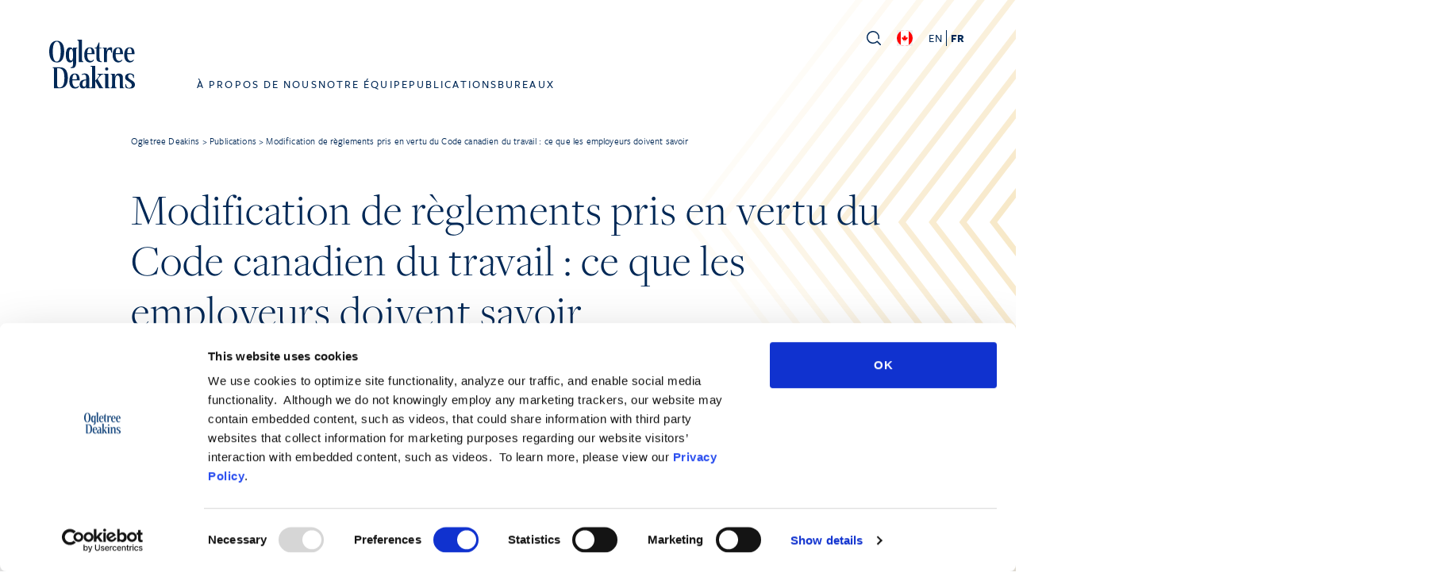

--- FILE ---
content_type: text/html; charset=UTF-8
request_url: https://ogletree.ca/insights-resources/blog-posts/new-canada-labour-code-regulatory-amendments-what-employers-need-to-know/?lang=fr&language_pref=fr
body_size: 20506
content:
<!DOCTYPE html>
<html lang="fr-FR">
<head>
	<meta charset="UTF-8" />
	<script type="text/javascript" data-cookieconsent="ignore">
	window.dataLayer = window.dataLayer || [];

	function gtag() {
		dataLayer.push(arguments);
	}

	gtag("consent", "default", {
		ad_personalization: "denied",
		ad_storage: "denied",
		ad_user_data: "denied",
		analytics_storage: "denied",
		functionality_storage: "denied",
		personalization_storage: "denied",
		security_storage: "granted",
		wait_for_update: 500,
	});
	gtag("set", "ads_data_redaction", true);
	</script>
<script type="text/javascript"
		id="Cookiebot"
		src="https://consent.cookiebot.com/uc.js"
		data-implementation="wp"
		data-cbid="d8351946-b999-4ae5-93e2-f31ac2593d8b"
						data-culture="EN"
				data-blockingmode="auto"
	></script>
<meta name="viewport" content="width=device-width, initial-scale=1" />
<meta name='robots' content='index, follow, max-image-preview:large, max-snippet:-1, max-video-preview:-1' />
<link rel="alternate" hreflang="en" href="https://ogletree.ca/insights-resources/blog-posts/new-canada-labour-code-regulatory-amendments-what-employers-need-to-know/" />
<link rel="alternate" hreflang="fr" href="https://ogletree.ca/insights-resources/blog-posts/new-canada-labour-code-regulatory-amendments-what-employers-need-to-know/?lang=fr" />
<link rel="alternate" hreflang="x-default" href="https://ogletree.ca/insights-resources/blog-posts/new-canada-labour-code-regulatory-amendments-what-employers-need-to-know/" />

	<!-- This site is optimized with the Yoast SEO plugin v26.6 - https://yoast.com/wordpress/plugins/seo/ -->
	<link rel="canonical" href="https://ogletreeca.stage.sevaa.site/insights/new-canada-labour-code-regulatory-amendments-what-employers-need-to-know/?lang=fr" />
	<meta property="og:locale" content="fr_FR" />
	<meta property="og:type" content="article" />
	<meta property="og:title" content="Modification de règlements pris en vertu du Code canadien du travail : ce que les employeurs doivent savoir - Ogletree Deakins" />
	<meta property="og:description" content="La Loi no 2 d’exécution du budget de 2018 comportait de nombreux changements au Code canadien du travail (le « Code »). À compter du 9 juillet, les employeurs sous réglementation fédérale devront rembourser aux employés les dépenses raisonnables liées au travail (voir « Indemnité de dépenses raisonnables liées au travail »), et fournir dans un délai précis aux employés une déclaration d’emploi écrite indiquant les renseignements relatifs à leur emploi." />
	<meta property="og:url" content="https://ogletreeca.stage.sevaa.site/insights/new-canada-labour-code-regulatory-amendments-what-employers-need-to-know/?lang=fr" />
	<meta property="og:site_name" content="Ogletree Deakins" />
	<meta property="article:modified_time" content="2023-06-30T12:54:29+00:00" />
	<meta property="og:image" content="https://ogletreeca.stage.sevaa.site/app/uploads/insights-featured-images/ERISALitigation_GettyImages-956243400.jpg" />
	<meta property="og:image:width" content="3917" />
	<meta property="og:image:height" content="2611" />
	<meta property="og:image:type" content="image/jpeg" />
	<meta name="twitter:card" content="summary_large_image" />
	<meta name="twitter:label1" content="Est. reading time" />
	<meta name="twitter:data1" content="4 minutes" />
	<script type="application/ld+json" class="yoast-schema-graph">{"@context":"https://schema.org","@graph":[{"@type":"WebPage","@id":"https://ogletreeca.stage.sevaa.site/insights/new-canada-labour-code-regulatory-amendments-what-employers-need-to-know/?lang=fr","url":"https://ogletreeca.stage.sevaa.site/insights/new-canada-labour-code-regulatory-amendments-what-employers-need-to-know/?lang=fr","name":"Modification de règlements pris en vertu du Code canadien du travail : ce que les employeurs doivent savoir - Ogletree Deakins","isPartOf":{"@id":"https://ogletreeca.stage.sevaa.site/#website"},"primaryImageOfPage":{"@id":"https://ogletreeca.stage.sevaa.site/insights/new-canada-labour-code-regulatory-amendments-what-employers-need-to-know/?lang=fr#primaryimage"},"image":{"@id":"https://ogletreeca.stage.sevaa.site/insights/new-canada-labour-code-regulatory-amendments-what-employers-need-to-know/?lang=fr#primaryimage"},"thumbnailUrl":"https://ogletree.ca/app/uploads/insights-featured-images/ERISALitigation_GettyImages-956243400.jpg","datePublished":"2023-06-30T12:51:03+00:00","dateModified":"2023-06-30T12:54:29+00:00","breadcrumb":{"@id":"https://ogletreeca.stage.sevaa.site/insights/new-canada-labour-code-regulatory-amendments-what-employers-need-to-know/?lang=fr#breadcrumb"},"inLanguage":"fr-FR","potentialAction":[{"@type":"ReadAction","target":["https://ogletreeca.stage.sevaa.site/insights/new-canada-labour-code-regulatory-amendments-what-employers-need-to-know/?lang=fr"]}]},{"@type":"ImageObject","inLanguage":"fr-FR","@id":"https://ogletreeca.stage.sevaa.site/insights/new-canada-labour-code-regulatory-amendments-what-employers-need-to-know/?lang=fr#primaryimage","url":"https://ogletree.ca/app/uploads/insights-featured-images/ERISALitigation_GettyImages-956243400.jpg","contentUrl":"https://ogletree.ca/app/uploads/insights-featured-images/ERISALitigation_GettyImages-956243400.jpg","width":3917,"height":2611},{"@type":"BreadcrumbList","@id":"https://ogletreeca.stage.sevaa.site/insights/new-canada-labour-code-regulatory-amendments-what-employers-need-to-know/?lang=fr#breadcrumb","itemListElement":[{"@type":"ListItem","position":1,"name":"Home","item":"https://ogletree.ca/?lang=fr"},{"@type":"ListItem","position":2,"name":"Insights","item":"https://ogletreeca.stage.sevaa.site/insights/"},{"@type":"ListItem","position":3,"name":"Modification de règlements pris en vertu du Code canadien du travail : ce que les employeurs doivent savoir"}]},{"@type":"WebSite","@id":"https://ogletreeca.stage.sevaa.site/#website","url":"https://ogletreeca.stage.sevaa.site/","name":"Ogletree Deakins","description":"","potentialAction":[{"@type":"SearchAction","target":{"@type":"EntryPoint","urlTemplate":"https://ogletreeca.stage.sevaa.site/?s={search_term_string}"},"query-input":{"@type":"PropertyValueSpecification","valueRequired":true,"valueName":"search_term_string"}}],"inLanguage":"fr-FR"}]}</script>
	<!-- / Yoast SEO plugin. -->


<title>Modification de règlements pris en vertu du Code canadien du travail : ce que les employeurs doivent savoir - Ogletree Deakins</title>
<link rel='dns-prefetch' href='//static.addtoany.com' />
<link rel='dns-prefetch' href='//ajax.googleapis.com' />
<link rel='dns-prefetch' href='//rsms.me' />
<link rel='dns-prefetch' href='//www.googletagmanager.com' />
<link rel="alternate" type="application/rss+xml" title="Ogletree Deakins &raquo; Feed" href="https://ogletree.ca/feed/?lang=fr" />
<link rel="alternate" title="oEmbed (JSON)" type="application/json+oembed" href="https://ogletree.ca/wp-json/oembed/1.0/embed?url=https%3A%2F%2Fogletree.ca%2Finsights-resources%2Fblog-posts%2Fnew-canada-labour-code-regulatory-amendments-what-employers-need-to-know%2F%3Flang%3Dfr" />
<link rel="alternate" title="oEmbed (XML)" type="text/xml+oembed" href="https://ogletree.ca/wp-json/oembed/1.0/embed?url=https%3A%2F%2Fogletree.ca%2Finsights-resources%2Fblog-posts%2Fnew-canada-labour-code-regulatory-amendments-what-employers-need-to-know%2F%3Flang%3Dfr&#038;format=xml" />
<style id='wp-img-auto-sizes-contain-inline-css'>
img:is([sizes=auto i],[sizes^="auto," i]){contain-intrinsic-size:3000px 1500px}
/*# sourceURL=wp-img-auto-sizes-contain-inline-css */
</style>
<style id='wp-block-post-content-inline-css'>
.wp-block-post-content{display:flow-root}
/*# sourceURL=https://ogletree.ca/wp/wp-includes/blocks/post-content/style.min.css */
</style>
<style id='wp-emoji-styles-inline-css'>

	img.wp-smiley, img.emoji {
		display: inline !important;
		border: none !important;
		box-shadow: none !important;
		height: 1em !important;
		width: 1em !important;
		margin: 0 0.07em !important;
		vertical-align: -0.1em !important;
		background: none !important;
		padding: 0 !important;
	}
/*# sourceURL=wp-emoji-styles-inline-css */
</style>
<style id='wp-block-library-inline-css'>
:root{--wp-block-synced-color:#7a00df;--wp-block-synced-color--rgb:122,0,223;--wp-bound-block-color:var(--wp-block-synced-color);--wp-editor-canvas-background:#ddd;--wp-admin-theme-color:#007cba;--wp-admin-theme-color--rgb:0,124,186;--wp-admin-theme-color-darker-10:#006ba1;--wp-admin-theme-color-darker-10--rgb:0,107,160.5;--wp-admin-theme-color-darker-20:#005a87;--wp-admin-theme-color-darker-20--rgb:0,90,135;--wp-admin-border-width-focus:2px}@media (min-resolution:192dpi){:root{--wp-admin-border-width-focus:1.5px}}.wp-element-button{cursor:pointer}:root .has-very-light-gray-background-color{background-color:#eee}:root .has-very-dark-gray-background-color{background-color:#313131}:root .has-very-light-gray-color{color:#eee}:root .has-very-dark-gray-color{color:#313131}:root .has-vivid-green-cyan-to-vivid-cyan-blue-gradient-background{background:linear-gradient(135deg,#00d084,#0693e3)}:root .has-purple-crush-gradient-background{background:linear-gradient(135deg,#34e2e4,#4721fb 50%,#ab1dfe)}:root .has-hazy-dawn-gradient-background{background:linear-gradient(135deg,#faaca8,#dad0ec)}:root .has-subdued-olive-gradient-background{background:linear-gradient(135deg,#fafae1,#67a671)}:root .has-atomic-cream-gradient-background{background:linear-gradient(135deg,#fdd79a,#004a59)}:root .has-nightshade-gradient-background{background:linear-gradient(135deg,#330968,#31cdcf)}:root .has-midnight-gradient-background{background:linear-gradient(135deg,#020381,#2874fc)}:root{--wp--preset--font-size--normal:16px;--wp--preset--font-size--huge:42px}.has-regular-font-size{font-size:1em}.has-larger-font-size{font-size:2.625em}.has-normal-font-size{font-size:var(--wp--preset--font-size--normal)}.has-huge-font-size{font-size:var(--wp--preset--font-size--huge)}.has-text-align-center{text-align:center}.has-text-align-left{text-align:left}.has-text-align-right{text-align:right}.has-fit-text{white-space:nowrap!important}#end-resizable-editor-section{display:none}.aligncenter{clear:both}.items-justified-left{justify-content:flex-start}.items-justified-center{justify-content:center}.items-justified-right{justify-content:flex-end}.items-justified-space-between{justify-content:space-between}.screen-reader-text{border:0;clip-path:inset(50%);height:1px;margin:-1px;overflow:hidden;padding:0;position:absolute;width:1px;word-wrap:normal!important}.screen-reader-text:focus{background-color:#ddd;clip-path:none;color:#444;display:block;font-size:1em;height:auto;left:5px;line-height:normal;padding:15px 23px 14px;text-decoration:none;top:5px;width:auto;z-index:100000}html :where(.has-border-color){border-style:solid}html :where([style*=border-top-color]){border-top-style:solid}html :where([style*=border-right-color]){border-right-style:solid}html :where([style*=border-bottom-color]){border-bottom-style:solid}html :where([style*=border-left-color]){border-left-style:solid}html :where([style*=border-width]){border-style:solid}html :where([style*=border-top-width]){border-top-style:solid}html :where([style*=border-right-width]){border-right-style:solid}html :where([style*=border-bottom-width]){border-bottom-style:solid}html :where([style*=border-left-width]){border-left-style:solid}html :where(img[class*=wp-image-]){height:auto;max-width:100%}:where(figure){margin:0 0 1em}html :where(.is-position-sticky){--wp-admin--admin-bar--position-offset:var(--wp-admin--admin-bar--height,0px)}@media screen and (max-width:600px){html :where(.is-position-sticky){--wp-admin--admin-bar--position-offset:0px}}
/*# sourceURL=/wp-includes/css/dist/block-library/common.min.css */
</style>
<link rel='stylesheet' id='wp-components-css' href='https://ogletree.ca/wp/wp-includes/css/dist/components/style.min.css?ver=6.9' media='all' />
<link rel='stylesheet' id='wp-preferences-css' href='https://ogletree.ca/wp/wp-includes/css/dist/preferences/style.min.css?ver=6.9' media='all' />
<link rel='stylesheet' id='wp-block-editor-css' href='https://ogletree.ca/wp/wp-includes/css/dist/block-editor/style.min.css?ver=6.9' media='all' />
<link rel='stylesheet' id='popup-maker-block-library-style-css' href='https://ogletree.ca/app/plugins/popup-maker/dist/packages/block-library-style.css?ver=dbea705cfafe089d65f1' media='all' />
<style id='global-styles-inline-css'>
:root{--wp--preset--aspect-ratio--square: 1;--wp--preset--aspect-ratio--4-3: 4/3;--wp--preset--aspect-ratio--3-4: 3/4;--wp--preset--aspect-ratio--3-2: 3/2;--wp--preset--aspect-ratio--2-3: 2/3;--wp--preset--aspect-ratio--16-9: 16/9;--wp--preset--aspect-ratio--9-16: 9/16;--wp--preset--color--black: #000000;--wp--preset--color--cyan-bluish-gray: #abb8c3;--wp--preset--color--white: #ffffff;--wp--preset--color--pale-pink: #f78da7;--wp--preset--color--vivid-red: #cf2e2e;--wp--preset--color--luminous-vivid-orange: #ff6900;--wp--preset--color--luminous-vivid-amber: #fcb900;--wp--preset--color--light-green-cyan: #7bdcb5;--wp--preset--color--vivid-green-cyan: #00d084;--wp--preset--color--pale-cyan-blue: #8ed1fc;--wp--preset--color--vivid-cyan-blue: #0693e3;--wp--preset--color--vivid-purple: #9b51e0;--wp--preset--gradient--vivid-cyan-blue-to-vivid-purple: linear-gradient(135deg,rgb(6,147,227) 0%,rgb(155,81,224) 100%);--wp--preset--gradient--light-green-cyan-to-vivid-green-cyan: linear-gradient(135deg,rgb(122,220,180) 0%,rgb(0,208,130) 100%);--wp--preset--gradient--luminous-vivid-amber-to-luminous-vivid-orange: linear-gradient(135deg,rgb(252,185,0) 0%,rgb(255,105,0) 100%);--wp--preset--gradient--luminous-vivid-orange-to-vivid-red: linear-gradient(135deg,rgb(255,105,0) 0%,rgb(207,46,46) 100%);--wp--preset--gradient--very-light-gray-to-cyan-bluish-gray: linear-gradient(135deg,rgb(238,238,238) 0%,rgb(169,184,195) 100%);--wp--preset--gradient--cool-to-warm-spectrum: linear-gradient(135deg,rgb(74,234,220) 0%,rgb(151,120,209) 20%,rgb(207,42,186) 40%,rgb(238,44,130) 60%,rgb(251,105,98) 80%,rgb(254,248,76) 100%);--wp--preset--gradient--blush-light-purple: linear-gradient(135deg,rgb(255,206,236) 0%,rgb(152,150,240) 100%);--wp--preset--gradient--blush-bordeaux: linear-gradient(135deg,rgb(254,205,165) 0%,rgb(254,45,45) 50%,rgb(107,0,62) 100%);--wp--preset--gradient--luminous-dusk: linear-gradient(135deg,rgb(255,203,112) 0%,rgb(199,81,192) 50%,rgb(65,88,208) 100%);--wp--preset--gradient--pale-ocean: linear-gradient(135deg,rgb(255,245,203) 0%,rgb(182,227,212) 50%,rgb(51,167,181) 100%);--wp--preset--gradient--electric-grass: linear-gradient(135deg,rgb(202,248,128) 0%,rgb(113,206,126) 100%);--wp--preset--gradient--midnight: linear-gradient(135deg,rgb(2,3,129) 0%,rgb(40,116,252) 100%);--wp--preset--font-size--small: 13px;--wp--preset--font-size--medium: 20px;--wp--preset--font-size--large: 36px;--wp--preset--font-size--x-large: 42px;--wp--preset--spacing--20: 0.44rem;--wp--preset--spacing--30: 0.67rem;--wp--preset--spacing--40: 1rem;--wp--preset--spacing--50: 1.5rem;--wp--preset--spacing--60: 2.25rem;--wp--preset--spacing--70: 3.38rem;--wp--preset--spacing--80: 5.06rem;--wp--preset--shadow--natural: 6px 6px 9px rgba(0, 0, 0, 0.2);--wp--preset--shadow--deep: 12px 12px 50px rgba(0, 0, 0, 0.4);--wp--preset--shadow--sharp: 6px 6px 0px rgba(0, 0, 0, 0.2);--wp--preset--shadow--outlined: 6px 6px 0px -3px rgb(255, 255, 255), 6px 6px rgb(0, 0, 0);--wp--preset--shadow--crisp: 6px 6px 0px rgb(0, 0, 0);}:where(body) { margin: 0; }.wp-site-blocks > .alignleft { float: left; margin-right: 2em; }.wp-site-blocks > .alignright { float: right; margin-left: 2em; }.wp-site-blocks > .aligncenter { justify-content: center; margin-left: auto; margin-right: auto; }:where(.is-layout-flex){gap: 0.5em;}:where(.is-layout-grid){gap: 0.5em;}.is-layout-flow > .alignleft{float: left;margin-inline-start: 0;margin-inline-end: 2em;}.is-layout-flow > .alignright{float: right;margin-inline-start: 2em;margin-inline-end: 0;}.is-layout-flow > .aligncenter{margin-left: auto !important;margin-right: auto !important;}.is-layout-constrained > .alignleft{float: left;margin-inline-start: 0;margin-inline-end: 2em;}.is-layout-constrained > .alignright{float: right;margin-inline-start: 2em;margin-inline-end: 0;}.is-layout-constrained > .aligncenter{margin-left: auto !important;margin-right: auto !important;}.is-layout-constrained > :where(:not(.alignleft):not(.alignright):not(.alignfull)){margin-left: auto !important;margin-right: auto !important;}body .is-layout-flex{display: flex;}.is-layout-flex{flex-wrap: wrap;align-items: center;}.is-layout-flex > :is(*, div){margin: 0;}body .is-layout-grid{display: grid;}.is-layout-grid > :is(*, div){margin: 0;}body{padding-top: 0px;padding-right: 0px;padding-bottom: 0px;padding-left: 0px;}a:where(:not(.wp-element-button)){text-decoration: underline;}:root :where(.wp-element-button, .wp-block-button__link){background-color: #32373c;border-width: 0;color: #fff;font-family: inherit;font-size: inherit;font-style: inherit;font-weight: inherit;letter-spacing: inherit;line-height: inherit;padding-top: calc(0.667em + 2px);padding-right: calc(1.333em + 2px);padding-bottom: calc(0.667em + 2px);padding-left: calc(1.333em + 2px);text-decoration: none;text-transform: inherit;}.has-black-color{color: var(--wp--preset--color--black) !important;}.has-cyan-bluish-gray-color{color: var(--wp--preset--color--cyan-bluish-gray) !important;}.has-white-color{color: var(--wp--preset--color--white) !important;}.has-pale-pink-color{color: var(--wp--preset--color--pale-pink) !important;}.has-vivid-red-color{color: var(--wp--preset--color--vivid-red) !important;}.has-luminous-vivid-orange-color{color: var(--wp--preset--color--luminous-vivid-orange) !important;}.has-luminous-vivid-amber-color{color: var(--wp--preset--color--luminous-vivid-amber) !important;}.has-light-green-cyan-color{color: var(--wp--preset--color--light-green-cyan) !important;}.has-vivid-green-cyan-color{color: var(--wp--preset--color--vivid-green-cyan) !important;}.has-pale-cyan-blue-color{color: var(--wp--preset--color--pale-cyan-blue) !important;}.has-vivid-cyan-blue-color{color: var(--wp--preset--color--vivid-cyan-blue) !important;}.has-vivid-purple-color{color: var(--wp--preset--color--vivid-purple) !important;}.has-black-background-color{background-color: var(--wp--preset--color--black) !important;}.has-cyan-bluish-gray-background-color{background-color: var(--wp--preset--color--cyan-bluish-gray) !important;}.has-white-background-color{background-color: var(--wp--preset--color--white) !important;}.has-pale-pink-background-color{background-color: var(--wp--preset--color--pale-pink) !important;}.has-vivid-red-background-color{background-color: var(--wp--preset--color--vivid-red) !important;}.has-luminous-vivid-orange-background-color{background-color: var(--wp--preset--color--luminous-vivid-orange) !important;}.has-luminous-vivid-amber-background-color{background-color: var(--wp--preset--color--luminous-vivid-amber) !important;}.has-light-green-cyan-background-color{background-color: var(--wp--preset--color--light-green-cyan) !important;}.has-vivid-green-cyan-background-color{background-color: var(--wp--preset--color--vivid-green-cyan) !important;}.has-pale-cyan-blue-background-color{background-color: var(--wp--preset--color--pale-cyan-blue) !important;}.has-vivid-cyan-blue-background-color{background-color: var(--wp--preset--color--vivid-cyan-blue) !important;}.has-vivid-purple-background-color{background-color: var(--wp--preset--color--vivid-purple) !important;}.has-black-border-color{border-color: var(--wp--preset--color--black) !important;}.has-cyan-bluish-gray-border-color{border-color: var(--wp--preset--color--cyan-bluish-gray) !important;}.has-white-border-color{border-color: var(--wp--preset--color--white) !important;}.has-pale-pink-border-color{border-color: var(--wp--preset--color--pale-pink) !important;}.has-vivid-red-border-color{border-color: var(--wp--preset--color--vivid-red) !important;}.has-luminous-vivid-orange-border-color{border-color: var(--wp--preset--color--luminous-vivid-orange) !important;}.has-luminous-vivid-amber-border-color{border-color: var(--wp--preset--color--luminous-vivid-amber) !important;}.has-light-green-cyan-border-color{border-color: var(--wp--preset--color--light-green-cyan) !important;}.has-vivid-green-cyan-border-color{border-color: var(--wp--preset--color--vivid-green-cyan) !important;}.has-pale-cyan-blue-border-color{border-color: var(--wp--preset--color--pale-cyan-blue) !important;}.has-vivid-cyan-blue-border-color{border-color: var(--wp--preset--color--vivid-cyan-blue) !important;}.has-vivid-purple-border-color{border-color: var(--wp--preset--color--vivid-purple) !important;}.has-vivid-cyan-blue-to-vivid-purple-gradient-background{background: var(--wp--preset--gradient--vivid-cyan-blue-to-vivid-purple) !important;}.has-light-green-cyan-to-vivid-green-cyan-gradient-background{background: var(--wp--preset--gradient--light-green-cyan-to-vivid-green-cyan) !important;}.has-luminous-vivid-amber-to-luminous-vivid-orange-gradient-background{background: var(--wp--preset--gradient--luminous-vivid-amber-to-luminous-vivid-orange) !important;}.has-luminous-vivid-orange-to-vivid-red-gradient-background{background: var(--wp--preset--gradient--luminous-vivid-orange-to-vivid-red) !important;}.has-very-light-gray-to-cyan-bluish-gray-gradient-background{background: var(--wp--preset--gradient--very-light-gray-to-cyan-bluish-gray) !important;}.has-cool-to-warm-spectrum-gradient-background{background: var(--wp--preset--gradient--cool-to-warm-spectrum) !important;}.has-blush-light-purple-gradient-background{background: var(--wp--preset--gradient--blush-light-purple) !important;}.has-blush-bordeaux-gradient-background{background: var(--wp--preset--gradient--blush-bordeaux) !important;}.has-luminous-dusk-gradient-background{background: var(--wp--preset--gradient--luminous-dusk) !important;}.has-pale-ocean-gradient-background{background: var(--wp--preset--gradient--pale-ocean) !important;}.has-electric-grass-gradient-background{background: var(--wp--preset--gradient--electric-grass) !important;}.has-midnight-gradient-background{background: var(--wp--preset--gradient--midnight) !important;}.has-small-font-size{font-size: var(--wp--preset--font-size--small) !important;}.has-medium-font-size{font-size: var(--wp--preset--font-size--medium) !important;}.has-large-font-size{font-size: var(--wp--preset--font-size--large) !important;}.has-x-large-font-size{font-size: var(--wp--preset--font-size--x-large) !important;}
/*# sourceURL=global-styles-inline-css */
</style>
<style id='wp-block-template-skip-link-inline-css'>

		.skip-link.screen-reader-text {
			border: 0;
			clip-path: inset(50%);
			height: 1px;
			margin: -1px;
			overflow: hidden;
			padding: 0;
			position: absolute !important;
			width: 1px;
			word-wrap: normal !important;
		}

		.skip-link.screen-reader-text:focus {
			background-color: #eee;
			clip-path: none;
			color: #444;
			display: block;
			font-size: 1em;
			height: auto;
			left: 5px;
			line-height: normal;
			padding: 15px 23px 14px;
			text-decoration: none;
			top: 5px;
			width: auto;
			z-index: 100000;
		}
/*# sourceURL=wp-block-template-skip-link-inline-css */
</style>
<link rel='stylesheet' id='tom-select-css' href='https://ogletree.ca/app/themes/pinegrow/assets/js/lib/tom-select/css/tom-select.min.css?ver=2.2.2' media='all' />
<link rel='stylesheet' id='pinegrow-tailwind-css' href='https://ogletree.ca/app/themes/pinegrow/tailwind_theme/tailwind.css?ver=1.2.34' media='all' />
<link rel='stylesheet' id='pinegrow-ogletree-css' href='https://ogletree.ca/app/themes/pinegrow/ogletree_theme/ogletree.css?ver=1.2.34' media='all' />
<link rel='stylesheet' id='pinegrow-inter-css' href='https://rsms.me/inter/inter.css?ver=1.2.34' media='all' />
<link rel='stylesheet' id='pinegrow-style-css' href='https://ogletree.ca/app/themes/ogletreeca/style.css?ver=1.2.34' media='all' />
<link rel='stylesheet' id='addtoany-css' href='https://ogletree.ca/app/plugins/add-to-any/addtoany.min.css?ver=1.16' media='all' />
<script src="https://ogletree.ca/app/plugins/wp-sentry-integration/public/wp-sentry-browser.min.js?ver=8.10.0" id="wp-sentry-browser-bundle-js"></script>
<script id="wp-sentry-browser-js-extra">
var wp_sentry = {"environment":"production","release":"1.0","context":{"tags":{"wordpress":"6.9","language":"fr-FR"}},"dsn":"https://35988a5cde180b49e647f0062a5a738e@o487278.ingest.sentry.io/4506071874273280"};
//# sourceURL=wp-sentry-browser-js-extra
</script>
<script src="https://ogletree.ca/app/plugins/wp-sentry-integration/public/wp-sentry-init.js?ver=8.10.0" id="wp-sentry-browser-js"></script>
<script id="addtoany-core-js-before">
window.a2a_config=window.a2a_config||{};a2a_config.callbacks=[];a2a_config.overlays=[];a2a_config.templates={};a2a_localize = {
	Share: "Share",
	Save: "Save",
	Subscribe: "Inscription à l’infolettre",
	Email: "Email",
	Bookmark: "Bookmark",
	ShowAll: "Show all",
	ShowLess: "Show less",
	FindServices: "Find service(s)",
	FindAnyServiceToAddTo: "Instantly find any service to add to",
	PoweredBy: "Powered by",
	ShareViaEmail: "Share via email",
	SubscribeViaEmail: "Subscribe via email",
	BookmarkInYourBrowser: "Bookmark in your browser",
	BookmarkInstructions: "Press Ctrl+D or \u2318+D to bookmark this page",
	AddToYourFavorites: "Add to your favorites",
	SendFromWebOrProgram: "Send from any email address or email program",
	EmailProgram: "Email program",
	More: "More&#8230;",
	ThanksForSharing: "Thanks for sharing!",
	ThanksForFollowing: "Thanks for following!"
};


//# sourceURL=addtoany-core-js-before
</script>
<script defer src="https://static.addtoany.com/menu/page.js" id="addtoany-core-js"></script>
<script src="https://ogletree.ca/wp/wp-includes/js/jquery/jquery.min.js?ver=3.7.1" id="jquery-core-js"></script>
<script src="https://ogletree.ca/wp/wp-includes/js/jquery/jquery-migrate.min.js?ver=3.4.1" id="jquery-migrate-js"></script>
<script defer src="https://ogletree.ca/app/plugins/add-to-any/addtoany.min.js?ver=1.1" id="addtoany-jquery-js"></script>
<script src="https://ogletree.ca/app/themes/pinegrow/assets/js/lib/tom-select/js/tom-select.base.min.js?ver=2.2.2" id="tom-select-js"></script>
<script id="inline-script-1-js-after">
/* Pinegrow Interactions, do not remove */ (function(){try{if(!document.documentElement.hasAttribute('data-pg-ia-disabled')) { window.pgia_small_mq=typeof pgia_small_mq=='string'?pgia_small_mq:'(max-width:767px)';window.pgia_large_mq=typeof pgia_large_mq=='string'?pgia_large_mq:'(min-width:768px)';var style = document.createElement('style');var pgcss='html:not(.pg-ia-no-preview) [data-pg-ia-hide=""] {opacity:0;visibility:hidden;}html:not(.pg-ia-no-preview) [data-pg-ia-show=""] {opacity:1;visibility:visible;display:block;}';if(document.documentElement.hasAttribute('data-pg-id') && document.documentElement.hasAttribute('data-pg-mobile')) {pgia_small_mq='(min-width:0)';pgia_large_mq='(min-width:99999px)'} pgcss+='@media ' + pgia_small_mq + '{ html:not(.pg-ia-no-preview) [data-pg-ia-hide="mobile"] {opacity:0;visibility:hidden;}html:not(.pg-ia-no-preview) [data-pg-ia-show="mobile"] {opacity:1;visibility:visible;display:block;}}';pgcss+='@media ' + pgia_large_mq + '{html:not(.pg-ia-no-preview) [data-pg-ia-hide="desktop"] {opacity:0;visibility:hidden;}html:not(.pg-ia-no-preview) [data-pg-ia-show="desktop"] {opacity:1;visibility:visible;display:block;}}';style.innerHTML=pgcss;document.querySelector('head').appendChild(style);}}catch(e){console&&console.log(e);}})()
//# sourceURL=inline-script-1-js-after
</script>
<script src="https://ajax.googleapis.com/ajax/libs/webfont/1.6.26/webfont.js?ver=1.2.34" id="pinegrow-webfont-js"></script>
<script id="inline-script-2-js-after">
WebFontConfig = {
                typekit: { id: 'cps6skm' }
            };
            (function(d) {
                var wf = d.createElement('script'), s = d.scripts[0];
                wf.src = 'https://ajax.googleapis.com/ajax/libs/webfont/1.6.26/webfont.js';
                wf.async = true;
                s.parentNode.insertBefore(wf, s);
            })(document);
//# sourceURL=inline-script-2-js-after
</script>
<script id="ogletree-header-js-extra">
var request_recording = {"popup":"41846","form_id":"20","title_text_selector":"#field_20_10 h2 strong","title_field_selector":"#field_20_8 input","url_field_selector":"#field_20_9"};
//# sourceURL=ogletree-header-js-extra
</script>
<script id="ogletree-header-js-before" data-cookieconsent="ignore">
function toggleNeighbor(e) {
            e.target.closest("button").nextElementSibling.classList.remove("hidden");
        }

        function toggleParent(e) {
            e.target.closest("div.mega-menu-area").classList.add("hidden");
        }

        function addHeaderHoverBG() {
            document.getElementById("site_header").classList.add("fixed-top-with-hover");
        }

        function removeHeaderHoverBG() {
            document.getElementById("site_header").classList.remove("fixed-top-with-hover");
        }

        function addHeaderHover() {
            if( getBrowserWidth() >= 1280 ) {
                document.getElementById("site_header").classList.add("header-hover");
            }
        }

        function removeHeaderHover() {
            if( getBrowserWidth() >= 1280 ) {
                document.getElementById("site_header").classList.remove("header-hover");
            }
        }

        /* Utility functions for mobile menu */
        function showMainNav() {
            document.querySelector("#site_header nav.main-nav").classList.remove("hidden");
            document.getElementById("site_header").classList.add("mobile-bg");
            document.getElementById("site_header").classList.add("header-hover");
        }

        function hideMainNav() {
            document.querySelector("#site_header nav.main-nav").classList.add("hidden");
            document.getElementById("site_header").classList.remove("mobile-bg");
            document.getElementById("site_header").classList.remove("header-hover");
        }

        function showUtilityNav() {
            document.querySelector("#site_header nav.utility-nav").classList.remove("hidden");
        }

        function hideUtilityNav() {
            document.querySelector("#site_header nav.utility-nav").classList.add("hidden");
        }

        function showFlagMenu() {
            document.querySelector("#site-selector > ul").classList.remove("hidden");
        }

        function hideFlagMenu() {
            document.querySelector("#site-selector > ul").classList.add("hidden");
        }

        // Show the regular mobile menu button (hamburger)
        function mobileMenuButtonOpen() {
            document.querySelector("#mobile-menu-button .open-menu-icon").classList.remove("hidden");
            document.querySelector("#mobile-menu-button .close-menu-icon").classList.add("hidden");
        }

        // Show the close menu button ("X")
        function mobileMenuButtonClose() {
            document.querySelector("#mobile-menu-button .open-menu-icon").classList.add("hidden");
            document.querySelector("#mobile-menu-button .close-menu-icon").classList.remove("hidden");
        }

        var mobileMenuVisible = false;

        function toggleMobileHeaderBG() {
            // Prevent any possible race conditions from events happening too fast
            document.querySelector("#mobile-menu-button").onpointerup = undefined;

            if(mobileMenuVisible == true && mobileFlagMenuVisible == true) {
                hideFlagMenu();
                hideMainNav();
                hideUtilityNav();
                mobileFlagMenuVisible = false;
                mobileMenuVisible = false;
                mobileMenuButtonOpen();
            } else if(mobileMenuVisible == true && mobileFlagMenuVisible == false) {
                hideMainNav();
                hideUtilityNav();
                mobileMenuVisible = false;
                mobileMenuButtonOpen();
            } else if(mobileMenuVisible == false && mobileFlagMenuVisible == true) {
                hideFlagMenu();
                mobileFlagMenuVisible = false;
                mobileMenuVisible = false;
                mobileMenuButtonOpen();
            } else {
                showMainNav();
                showUtilityNav();
                hideFlagMenu();
                mobileMenuVisible = true;
                mobileMenuButtonClose();
            }

            // Re-enable menu, race condition blocked.
            document.querySelector("#mobile-menu-button").onpointerup = toggleMobileHeaderBG;
        }

        function getBrowserWidth() {
            return Math.max(
                document.body.scrollWidth,
                document.documentElement.scrollWidth,
                document.body.offsetWidth,
                document.documentElement.offsetWidth,
                document.documentElement.clientWidth
            );
        }

        var mobileFlagMenuVisible = false;

        function flagMobileHeaderBG() {
            if (getBrowserWidth() < 1280) {
                if (mobileFlagMenuVisible) {
                    hideFlagMenu();
                    if (false === mobileMenuVisible) {
                        mobileMenuButtonOpen();
                    } else {
                        showUtilityNav();
                    }
                    mobileFlagMenuVisible = false;
                } else {
                    showFlagMenu();
                    hideUtilityNav();
                    addHeaderHoverBG();
                    mobileMenuButtonClose();
                    mobileFlagMenuVisible = true;
                }

            }
        }

        let lastKnownScrollPosition = 0;
        let ticking = false;
        let prev = 0;

        function adjustHeader(scrollPos) {
            const elem = document.getElementById("site_header");
            const height = elem.offsetHeight;
            const style = window.getComputedStyle(elem)
            const matrix = new DOMMatrixReadOnly(style.transform)
            const currentY = matrix.m42;

            let val = currentY + prev - scrollPos;

            // Set limits on the value.
            if (val > 0) {
                val = 0;
            }
            if (val < (-1 * height)) {
                val = -1 * height;
            }

            // Set the value if it's new but only if mouse isn't within header
            if ((val != currentY) && !elem.classList.contains("header-hover")) {
                elem.style.transform="translateY(" + val + "px)";
            }

            // Add the transparent class if we're at the top of the screen.
            if (scrollPos + val <= 0) {
                elem.classList.add("fixed-top");
            } else {
                elem.classList.remove("fixed-top");
            }

            // Record position so we can check updated one.
            prev = scrollPos;
        }

        document.addEventListener("scroll", (event) => {
            // Ignore negative scrollY caused by mobile browser "bounce"
            if (window.scrollY > 0) {
                lastKnownScrollPosition = window.scrollY;
            } else {
                lastKnownScrollPosition = 0;
            }

            if (!ticking) {
                window.requestAnimationFrame(() => {
                    adjustHeader(lastKnownScrollPosition);
                    ticking = false;
                });

                ticking = true;
            }
        });
    
//# sourceURL=ogletree-header-js-before
</script>
<link rel="https://api.w.org/" href="https://ogletree.ca/wp-json/" /><link rel="alternate" title="JSON" type="application/json" href="https://ogletree.ca/wp-json/wp/v2/blog-posts/7513" /><link rel="EditURI" type="application/rsd+xml" title="RSD" href="https://ogletree.ca/wp/xmlrpc.php?rsd" />
<meta name="generator" content="WordPress 6.9" />
<link rel='shortlink' href='https://ogletree.ca/?p=7513&#038;lang=fr' />
<meta name="generator" content="WPML ver:4.8.6 stt:1,4;" />
<meta name="generator" content="Site Kit by Google 1.168.0" /><link rel="icon" href="https://ogletree.ca/app/uploads/2018/cropped-favicon-140x140.png" sizes="32x32" />
<link rel="icon" href="https://ogletree.ca/app/uploads/2018/cropped-favicon-300x300.png" sizes="192x192" />
<link rel="apple-touch-icon" href="https://ogletree.ca/app/uploads/2018/cropped-favicon-300x300.png" />
<meta name="msapplication-TileImage" content="https://ogletree.ca/app/uploads/2018/cropped-favicon-300x300.png" />
</head>

<body class="wp-singular od_insight-template-default single single-od_insight postid-7513 wp-embed-responsive wp-theme-pinegrow wp-child-theme-ogletreeca locale-fr-fr">

<div class="wp-site-blocks"><header class="transition-colors fixed-top fixed top-0 left-0 right-0 w-full pl-[16px] pr-[26px] pt-[18px] xl:pl-[62px] xl:pr-[65px] xl:pt-[38px] pb-[18px] xl:pb-[33.5px] z-50 bg-white text-[#002856] overflow-y-visible max-h-full xl:max-h-none print:relative print:py-0  wp-block-pinegrow-global-header" id="site_header" onmouseover="addHeaderHover()" onfocus="addHeaderHover()" onblur="removeHeaderHover()" onmouseleave="removeHeaderHover()">
    <div class="grid grid-cols-[1fr_1fr_auto_auto_auto] xl:grid-cols-[186px_1fr_auto_auto_auto] xl:grid-rows-[56px_1fr] mx-auto max-w-[1313px] scrollable-mobile-menu-container">
        <div class="xl:row-start-1 xl:row-end-3 xl:self-end xl:mb-[16px]"><a class="relative block" href="/"> <img class="transition-opacity opacity-0 absolute fixed-top-block w-[75px] xl:w-[108px] print:hidden" alt="Ogletree Deakins" src="https://ogletree.ca/app/themes/pinegrow/assets/img/ogletree-logo-white.svg"/> <img class="transition-opacity fixed-top-hidden w-[75px] xl:w-[108px] print:block print:mb-[28px]" alt="Ogletree Deakins" src="https://ogletree.ca/app/themes/pinegrow/assets/img/ogletree-logo-navy.svg"/> </a>
        </div>
                <nav class="utility-nav hidden xl:block col-start-1 col-end-6 row-start-3 row-end-4 xl:col-auto xl:row-auto xl:justify-self-end font-medium xl:text-sm my-[36px] xl:my-0 print:hidden">
                    </nav>
        <div class="justify-self-end mt-[9px] xl:mt-[0.75px] print:hidden mobile-menu-search-icon ml-[20px]"><a class="group" href="/?s="><svg aria-label="Search" class="w-[16px] h-[16px] xl:w-[18.5px] xl:h-[18.5px]" aria-hidden="true" xmlns="http://www.w3.org/2000/svg" viewBox="0 0 18.5 18.5">
                    <path d="M17.75,17.75L13.57,13.57A7.5,7.5,0,1,1,15.62,9.77" fill="none" pathLength="1" stroke="currentColor" stroke-dasharray="1 0.3" stroke-dashoffset="0" stroke-linecap="round" stroke-linejoin="round" stroke-width="1.5" class="motion-safe:group-hover:animate-[strokeAnimate_0.4s_linear]"/>
                </svg></a>
        </div>
                <div class="justify-self-end mt-[7px] group xl:mt-0 print:hidden ml-[20px]">
            <button onClick="flagMobileHeaderBG()">
                <img alt="Canada flag icon" aria-label="Currently on the Canada site" width="20" height="20" class="relative z-50" src="https://ogletree.ca/app/themes/pinegrow/assets/img/icons/flag-ca.svg"/>
            </button>
            <div id="site-selector">
                <ul class="hidden flex xl:group-hover:flex absolute flex-col gap-[46px] xl:gap-[12px] pt-[33px] xl:pt-[12px] pb-[33px] xl:pb-[12px] px-[16px] xl:px-0 xl:text-[0] top-[80px] left-0 xl:top-auto xl:left-auto bg-white xl:bg-transparent w-full xl:w-auto h-[calc(100vh-80px)] xl:h-auto overflow-y-scroll xl:overflow-y-hidden font-medium tracking-[0.01em] z-10">
                                            <li class=" xl:hidden ">
                            <a class="flex gap-[20.5px]" href="https://ogletree.ca"> <img alt="Canada flag icon" src="https://ogletree.ca/app/themes/pinegrow/assets/img/icons/flag-ca.svg" width="20" height="20"> Canada </a>
                        </li>
                                            <li class=" xl:h-[20px] ">
                            <a class="flex gap-[20.5px]" href="https://ogletree.de"> <img alt="Deutschland flag icon" src="https://ogletree.ca/app/themes/pinegrow/assets/img/icons/flag-de.svg" width="20" height="20"> Deutschland </a>
                        </li>
                                            <li class=" xl:h-[20px] ">
                            <a class="flex gap-[20.5px]" href="https://ogletree.fr"> <img alt="France flag icon" src="https://ogletree.ca/app/themes/pinegrow/assets/img/icons/flag-fr.svg" width="20" height="20"> France </a>
                        </li>
                                            <li class=" xl:h-[20px] ">
                            <a class="flex gap-[20.5px]" href="https://ogletree.mx"> <img alt="México flag icon" src="https://ogletree.ca/app/themes/pinegrow/assets/img/icons/flag-mx.svg" width="20" height="20"> México </a>
                        </li>
                                            <li class=" xl:h-[20px] ">
                            <a class="flex gap-[20.5px]" href="https://ogletreedeakins.co.uk/"> <img alt="United Kingdom flag icon" src="https://ogletree.ca/app/themes/pinegrow/assets/img/icons/flag-uk.svg" width="20" height="20"> United Kingdom </a>
                        </li>
                                            <li class=" xl:h-[20px] ">
                            <a class="flex gap-[20.5px]" href="https://ogletree.com"> <img alt="United States flag icon" src="https://ogletree.ca/app/themes/pinegrow/assets/img/icons/flag-us.svg" width="20" height="20"> United States </a>
                        </li>
                                    </ul>
            </div>
        </div>
        <div class="language-select">
                    <ul class="uppercase font-medium text-sm flex  mt-[7px] xl:mt-0 ml-[20px]"><li class="border-l border-l-current first:border-l-0 px-[5px] first:pl-0 last:pr-0"><a href="https://ogletree.ca/insights-resources/blog-posts/new-canada-labour-code-regulatory-amendments-what-employers-need-to-know/?lang=en&#038;language_pref=en">en</a></li><li class="border-l border-l-current first:border-l-0 px-[5px] first:pl-0 last:pr-0 font-bold"><a href="?lang=fr">fr</a></li></ul>            </div>
    <div class="xl:hidden justify-self-end print:hidden ml-[20px]">
        <button id="mobile-menu-button" class="group mt-[9px]" onpointerup="toggleMobileHeaderBG()">
            <svg aria-label="Open Menu" class="open-menu-icon" xmlns="http://www.w3.org/2000/svg" xmlns:xlink="http://www.w3.org/1999/xlink" width="24.25" height="16" viewBox="0 0 24.25 16">
                <path d="M23.2,1.05h-5.45M12.15,1.05h-11.1M23.2,8h-22.15M23.2,14.95h-11.05M6.6,14.95h-5.55" fill="none" pathLength="1" stroke="currentColor" stroke-dasharray="1 0.3" stroke-dashoffset="0" stroke-linecap="round" stroke-linejoin="round" stroke-width="2.1" class="motion-safe:group-hover:animate-[strokeAnimate_1s_linear]"/>
            </svg>
            <svg aria-label="Close Menu" aria-hidden="true" class="close-menu-icon hidden mx-[4.125px]" xmlns="http://www.w3.org/2000/svg" xmlns:xlink="http://www.w3.org/1999/xlink" width="16" height="16" viewBox="0 0 16 16">
                <path d="M.889,16A.889.889,0,0,1,.26,14.483l7.1-7.1.012-.012.012-.012,7.1-7.1A.889.889,0,0,1,15.74,1.517L9.258,8l6.483,6.483a.889.889,0,0,1-1.258,1.257L8,9.257,1.517,15.74A.886.886,0,0,1,.889,16M4.444,5.333a.886.886,0,0,1-.628-.26L.26,1.517A.889.889,0,0,1,1.517.26L5.073,3.816a.889.889,0,0,1-.628,1.517" fill="currentColor"/>
            </svg>
        </button>
    </div>
    <nav class="main-nav w-full hidden xl:block col-start-1 col-end-6 xl:col-start-2 xl:col-end-6 pt-[34px] xl:pt-0 pb-[41px] xl:pb-0 border-b-[#aaa] border-b-[0.5px] xl:border-b-0 font-medium xl:text-sm xl:leading-6 justify-self-start xl:w-auto print:hidden">
    <ul class="flex flex-col xl:flex-row gap-[48px] xl:gap-[85px]" onmouseover="addHeaderHoverBG()" onfocus="addHeaderHoverBG()" onmouseleave="removeHeaderHoverBG()" onblur="removeHeaderHoverBG()">
                        <li class="group " onmouseover="addHeaderHover()" onfocus="addHeaderHover()" onblur="removeHeaderHover()" onmouseleave="removeHeaderHover()">
                <a class="active:text-[#AECED4] xl:border-b-2 xl:border-b-transparent xl:pb-2 tracking-[0.15em] uppercase relative after:content-['_'] after:w-full after:bg-[#0079a5] after:h-[2px] after:absolute after:bottom-0 after:left-0 after:scale-x-0 hover:after:scale-x-100 after:transition-transform after:origin-left after:duration-300 after:ease-in-out  block " href="https://ogletree.ca/a-propos-de-nous/?lang=fr"><span> À propos de nous </span></a>
                                            </li>
                    <li class="group " onmouseover="addHeaderHover()" onfocus="addHeaderHover()" onblur="removeHeaderHover()" onmouseleave="removeHeaderHover()">
                <a class="active:text-[#AECED4] xl:border-b-2 xl:border-b-transparent xl:pb-2 tracking-[0.15em] uppercase relative after:content-['_'] after:w-full after:bg-[#0079a5] after:h-[2px] after:absolute after:bottom-0 after:left-0 after:scale-x-0 hover:after:scale-x-100 after:transition-transform after:origin-left after:duration-300 after:ease-in-out  block " href="https://ogletree.ca/people/?lang=fr"><span> Notre Équipe </span></a>
                                            </li>
                    <li class="group " onmouseover="addHeaderHover()" onfocus="addHeaderHover()" onblur="removeHeaderHover()" onmouseleave="removeHeaderHover()">
                <a class="active:text-[#AECED4] xl:border-b-2 xl:border-b-transparent xl:pb-2 tracking-[0.15em] uppercase relative after:content-['_'] after:w-full after:bg-[#0079a5] after:h-[2px] after:absolute after:bottom-0 after:left-0 after:scale-x-0 hover:after:scale-x-100 after:transition-transform after:origin-left after:duration-300 after:ease-in-out  block " href="https://ogletree.ca/insights-resources/blog-posts/?lang=fr"><span> Publications </span></a>
                                            </li>
                    <li class="group " onmouseover="addHeaderHover()" onfocus="addHeaderHover()" onblur="removeHeaderHover()" onmouseleave="removeHeaderHover()">
                <a class="active:text-[#AECED4] xl:border-b-2 xl:border-b-transparent xl:pb-2 tracking-[0.15em] uppercase relative after:content-['_'] after:w-full after:bg-[#0079a5] after:h-[2px] after:absolute after:bottom-0 after:left-0 after:scale-x-0 hover:after:scale-x-100 after:transition-transform after:origin-left after:duration-300 after:ease-in-out  block " href="https://ogletree.ca/locations/?lang=fr"><span> Bureaux </span></a>
                                            </li>
                </ul>
    </nav>
    </div>
</header>
<header class="alignfull relative pt-[132px] xl:pt-[170px] pb-[27px] xl:pb-[35px] overflow-x-clip print:pt-0 wp-block-pinegrow-global-breadcrumbs-title" id="page_header">
        <div class="main-col text-xs mb-[50px] xl:mb-[47px] print:hidden">
        <span property="itemListElement" typeof="ListItem"><a property="item" typeof="WebPage" title="Go to Ogletree Deakins." href="https://ogletree.ca/?lang=fr" class="home" ><span property="name">Ogletree Deakins</span></a><meta property="position" content="1"></span> &gt; <span property="itemListElement" typeof="ListItem"><a property="item" typeof="WebPage" title="Go to Publications." href="https://ogletree.ca/insights-resources/blog-posts/?lang=fr" class="archive post-od_insight-archive" ><span property="name">Publications</span></a><meta property="position" content="2"></span> &gt; <span property="itemListElement" typeof="ListItem"><span property="name" class="post post-od_insight current-item">Modification de règlements pris en vertu du Code canadien du travail : ce que les employeurs doivent savoir</span><meta property="url" content="https://ogletree.ca/insights-resources/blog-posts/new-canada-labour-code-regulatory-amendments-what-employers-need-to-know/?lang=fr"><meta property="position" content="3"></span>    </div>
    <div class="main-col">
        <h1 id="page_title" class="text-[32px] leading-[36px] xl:text-[56px] xl:leading-[64px]">Modification de règlements pris en vertu du Code canadien du travail : ce que les employeurs doivent savoir</h1>
    </div>
    <img alt="" aria-hidden="true" class="max-w-none absolute z-[-1] transform -rotate-90 origin-top xl:w-[2500px] h-auto xl:top-[280px] xl:-right-[833px] w-[1000px] top-[167px] -right-[325px] opacity-50 print:hidden" height="959" src="https://ogletree.ca/app/themes/pinegrow/assets/img/chevrons-inner-orange.svg" width="2500" data-pg-ia-scene='{"dir":"v","s":"custom","s_t":"start","s_s":"start","e_t":"end","l":[{"a":{"l":[{"t":"","l":[{"t":"set","p":0,"d":0,"l":{"xPercent":-10},"e":"Power1.easeOut"},{"t":"tween","p":0,"d":1,"l":{"xPercent":10},"e":"Power1.easeOut"}]}]}}],"e_s":"center"}'/>
</header>
<section class="wp-block-pinegrow-blog-content">
    <div class="w-full flex flex-col xl:w-[1047px]">
        <div class="flex flex-row flex-wrap gap-x-[120px] w-full">
            <div class="flex flex-col gap-1 w-full xl:w-[654px] print:!block print:!flex-none">
                <!-- meta flexbox -->
                    <div class="flex flex-col xl:flex-row has-links mb-[40px]  gap-[35px] xl:justify-between xl:items-center">
                    <!-- date and byline -->
                    <div class="flex flex-col">
                                                    <time datetime="2023-06-30">
        30 juin 2023    </time>
                        <span>Par <a class="underline" href="https://ogletree.ca/people/hugh-a-christie/?lang=fr">Hugh A. Christie</a> et <a class="underline" href="https://ogletree.ca/people/ryan-martin/?lang=fr">Ryan Martin</a></span>                    </div>
                    <div class="a2a_kit a2a_kit_size_ flex gap-[35px] items-center shrink-0 print:!hidden addtoany_list" data-a2a-url="https://ogletree.ca/insights-resources/blog-posts/new-canada-labour-code-regulatory-amendments-what-employers-need-to-know/?lang=fr" data-a2a-title="Modification de règlements pris en vertu du Code canadien du travail : ce que les employeurs doivent savoir"><a href="https://ogletree.ca/wp/wp-admin/admin-post.php?action=get_pdf&amp;pid=7513" title="Download PDF" rel="nofollow" target="_blank"><img src="/app/themes/pinegrow/assets/img/icons/download.svg" alt="Download PDF"></a><a class="a2a_button_print" href="https://ogletree.ca/wp/wp-admin/admin-post.php?action=get_pdf&amp;pid=7513" title="Print" rel="nofollow noopener" target="_blank"><img src="/app/themes/pinegrow/assets/img/icons/print.svg" alt="Print"></a><a class="a2a_dd addtoany_share_save addtoany_share" href="https://www.addtoany.com/share"><img src="/app/themes/pinegrow/assets/img/icons/share.svg" alt="Share"></a></div> 
                </div>
                <h2 class="has-links text-[24px] tracking-[0.01em] leading-7 xl:text-[24px] xl:tracking-[0.01em] xl:leading-7 font-light font-['freight-display-pro'] text-[#002856] xl:w-full mb-7 xl:mb-7"> La <em>Loi n<sup>o</sup> 2 d’exécution du budget de 2018</em> comportait de nombreux changements au <em>Code canadien du travail</em> (le « <em>Code</em> »). À compter du 9 juillet, les employeurs sous réglementation fédérale devront rembourser aux employés les dépenses raisonnables liées au travail (voir « Indemnité de dépenses raisonnables liées au travail »), et fournir dans un délai précis aux employés une déclaration d’emploi écrite indiquant les renseignements relatifs à leur emploi. </h2>
                                    <div class="mb-[30px] xl:mb-[50px] print:w-[75%] print:mx-auto">
                        <img width="3917" height="2611" src="https://ogletree.ca/app/uploads/insights-featured-images/ERISALitigation_GettyImages-956243400.jpg" class="w-full h-full object-cover group-hover:scale-110 transition duration-500 skip-lazy wp-post-image" alt="" decoding="async" fetchpriority="high" srcset="https://ogletree.ca/app/uploads/insights-featured-images/ERISALitigation_GettyImages-956243400.jpg 3917w, https://ogletree.ca/app/uploads/insights-featured-images/ERISALitigation_GettyImages-956243400-300x200.jpg 300w, https://ogletree.ca/app/uploads/insights-featured-images/ERISALitigation_GettyImages-956243400-768x512.jpg 768w, https://ogletree.ca/app/uploads/insights-featured-images/ERISALitigation_GettyImages-956243400-1024x683.jpg 1024w, https://ogletree.ca/app/uploads/insights-featured-images/ERISALitigation_GettyImages-956243400-720x480.jpg 720w, https://ogletree.ca/app/uploads/insights-featured-images/ERISALitigation_GettyImages-956243400-1140x760.jpg 1140w" sizes="(max-width: 3917px) 100vw, 3917px" loading="eager" />                    </div>
                                    <article class="flex flex-col w-full mb-12 xl:mb-16" >
                    
    <div class="entry-content wp-block-post-content is-layout-flow wp-block-post-content-is-layout-flow"><p>La <em>Loi n<sup>o</sup> 2 d’exécution du budget de 2018</em> comportait de nombreux changements au <em>Code canadien du travail</em> (le « <em>Code</em> »). À compter du 9 juillet, les employeurs sous réglementation fédérale devront rembourser aux employés les dépenses raisonnables liées au travail (voir « Indemnité de dépenses raisonnables liées au travail »), et fournir dans un délai précis aux employés une déclaration d’emploi écrite indiquant les renseignements relatifs à leur emploi. Dès le 15 décembre, ils devront rendre certains produits menstruels accessibles dans les situations prévues au Code.</p>
<p style="text-align: center;"><strong>Remboursement des dépenses liées au travail</strong></p>
<p>Par suite des changements apportés à la loi, les employeurs devront, sauf exception, rembourser aux employés les dépenses <em>raisonnables</em> liées au travail. Si aucune entente écrite n’établit un autre délai, l’employeur devra s’exécuter dans les 30 jours suivant la présentation d’une demande de remboursement. L’employeur devra évaluer le <em>caractère raisonnable</em> de la dépense et son <em>lien</em> avec le travail. Il se peut que des règles différentes s’appliquent en milieu syndiqué.</p>
<p style="text-align: center;"><strong>Déclaration d’emploi écrite</strong></p>
<p>Par suite de modifications apportées au <em>Code</em>, les employeurs doivent remettre une déclaration d’emploi écrite à leurs employés au plus 90 jours après le 9 juillet. Ils ont l’obligation d’en remettre une aux recrues dans les 30 premiers jours de leur emploi. Selon la loi, ils doivent garder une copie de la déclaration d’emploi d’un employé pour une période de 36 mois suivant la fin de la relation d’emploi. En cas de modification des renseignements fournis initialement, les employeurs disposent de 30 jours pour fournir aux employés une déclaration d’emploi révisée.</p>
<p>La déclaration doit comprendre les renseignements suivants :</p>
<ol>
<li>le nom des parties à la relation d’emploi;</li>
<li>le titre du poste et une brève description des fonctions et responsabilités;</li>
<li>le lieu de travail (y compris l’adresse);</li>
<li>la date de début de l’emploi;</li>
<li>la durée de l’emploi;</li>
<li>la durée de la période d’essai, selon le cas;</li>
<li>les exigences particulières de l’emploi;</li>
<li>la formation requise;</li>
<li>les heures de travail de l’employé (y compris la façon de les calculer et les règles relatives aux heures supplémentaires);</li>
<li>le taux horaire ou le salaire annuel (y compris les taux des heures supplémentaires);</li>
<li>la fréquence des paiements;</li>
<li>les déductions obligatoires;</li>
<li>le remboursement des dépenses liées au travail (processus, autorisation, etc.).</li>
</ol>
<p>Il y aura sans doute d’importants recoupements entre les déclarations écrites, les lettres d’offre d’emploi et les contrats de travail. Selon la loi, l’employeur doit veiller à ce que la déclaration d’emploi remise aux employés comporte les éléments de contenu additionnels prescrits par le règlement – généralement absents des contrats de travail –, comme les modalités de remboursement des dépenses liées au travail.</p>
<p style="text-align: center;"><strong>Communication des droits et obligations des employés</strong></p>
<p>Outre la déclaration d’emploi écrite, la loi oblige les employeurs sous réglementation fédérale à informer les employés des droits et obligations qui incombent aux employeurs et employés en vertu de la partie III du <em>Code</em>. Les employeurs sont tenus de remettre les documents en question aux employés dans les 90 jours suivant la plus tardive des dates suivantes : i) le 9 juillet 2023 ou ii) le jour où le ministère du Travail rend disponibles les documents.</p>
<p>Dans sa version modifiée, le <em>Code</em> oblige les employeurs à remettre une copie de ces documents aux recrues dans les 30 premiers jours de leur emploi. Ils doivent veiller à ce que les employés obtiennent copie des plus récents documents rendus disponibles par le ministère et à ce que les documents soient affichés et accessibles. Ils sont tenus par la loi de remettre aux employés congédiés une copie des plus récents documents relatifs à leur cessation d’emploi le dernier jour de l’emploi, au plus tard.</p>
<p>Tout manquement à ces nouvelles obligations expose l’employeur à des pénalités allant de 200 $ à 2 000 $, selon sa taille.</p>
<p style="text-align: center;"><strong>Fourniture de produits menstruels</strong></p>
<p>Le 15 décembre, le <em>Règlement modifiant certains règlements pris en vertu du Code canadien du travail (produits menstruels)</em> entrera en vigueur. Par conséquent, les employeurs sous réglementation fédérale seront tenus de fournir des produits menstruels, notamment des tampons et des serviettes sanitaires propres et hygiéniques, dans chaque lieu d’aisances. Ils devront aussi fournir un contenant muni d’un couvercle pour y jeter les produits menstruels dans chaque compartiment des toilettes. S’il n’est pas possible de fournir les produits en question dans un lieu d’aisances, l’employeur a l’obligation de les fournir dans un autre endroit sur le lieu de travail qui est accessible en tout temps par les employés et qui offre un degré raisonnable d’intimité.</p>
<p>Les bureaux de <a href="https://ogletree.ca/locations/toronto/?lang=fr"><strong>Toronto</strong></a> et de <a href="https://ogletree.ca/locations/montreal/?lang=fr"><strong>Montréal</strong></a> d’Ogletree Deakins surveillent l’évolution du droit du travail et publieront des mises à jour sur le <a href="https://ogletree.ca/insights/?lang=fr"><strong>blogue</strong></a> du cabinet en temps opportun. Les employeurs peuvent également suivre les <a href="https://ogletree.com/webinars/"><strong>webinaires</strong></a> et les <a href="https://ogletree.com/podcasts/"><strong>balados</strong></a> du cabinet, où ils trouveront des renseignements essentiels.</p>
<p><a href="https://ogletree.ca/people/hugh-a-christie/?lang=fr"><em>Hugh A. Christie</em></a><em> est l’associé directeur du </em><a href="https://ogletree.ca/locations/toronto/?lang=fr"><em>bureau de Toronto</em></a><em> d’Ogletree Deakins.</em></p>
<p><a href="https://ogletree.ca/stephen-shore/?lang=fr"><em>Stephen Shore</em></a><em> est associé au </em><a href="https://ogletree.ca/locations/toronto/?lang=fr"><em>bureau de Toronto</em></a><em> d’Ogletree Deakins.</em></p>
<p><a href="https://ogletree.ca/people/ryan-martin/?lang=fr"><em>Ryan Martin</em></a><em> est sociétaire au </em><a href="https://ogletree.ca/locations/montreal/?lang=fr"><em><strong>bureau de Montréal</strong></em></a><em> d’Ogletree Deakins</em><em>.</em></p>
<p><em>Christina Kaszap est étudiante en droit et participe actuellement au programme d’été du </em><a href="https://ogletree.ca/locations/toronto/?lang=fr"><em>bureau de Toronto</em></a><em> d’Ogletree Deakins.</em></p>
<p><strong>Pour nous suivre ou vous inscrire</strong></p>
<p><a href="https://www.linkedin.com/company/ogletree-deakins"><strong>LinkedIn</strong></a> | <a href="https://twitter.com/ogletreedeakins"><strong>Twitter</strong></a> | <a href="https://ogletree.com/webinars/"><strong>Webinaires</strong></a> | <a href="https://ogletree.com/podcasts/"><strong>Balados</strong></a></p>
</div>
                </article>
                <!-- Authors Section -->
                <div>
                    <div>
    <h2 class="text-[14px] leading-[24px] tracking-[0.15em] font-medium font-['freight-sans-pro'] mb-[14px] uppercase">Auteurs</h2>
    <div class="flex flex-col xl:grid xl:grid-cols-2 gap-y-[25px] gap-x-[48px] has-links">
        <div class="flex gap-x-[24px] w-full">
    <a class="group relative overflow-hidden block w-[73px] h-[73px] shrink-0" href="https://ogletree.ca/people/hugh-a-christie/?lang=fr">
        <img width="540" height="560" src="https://ogletree.ca/app/uploads/people/hugh-a-christie.jpeg" class="w-full h-full object-cover group-hover:scale-110 transition duration-500 skip-lazy object-top wp-post-image" alt="" decoding="async" srcset="https://ogletree.ca/app/uploads/people/hugh-a-christie.jpeg 540w, https://ogletree.ca/app/uploads/people/hugh-a-christie-289x300.jpeg 289w" sizes="(max-width: 540px) 100vw, 540px" loading="eager" />    </a>
    <div class="flex flex-col justify-center">
        <h5 class="text-[16px] tracking-[0.01em] leading-[28px] font-medium font-['freight-sans-pro'] has-links">
            <a class="underline" href="https://ogletree.ca/people/hugh-a-christie/?lang=fr">
                Hugh A. Christie            </a>
        </h5>
        <div class="text-[14px] tracking-[0.01em] leading-[24px] font-light">
            <span class="title">Avocat</span><span class="sep">, </span><a href="https://ogletree.ca/locations/toronto/?lang=fr" class="location">Toronto</a>        </div>
    </div>
</div><div class="flex gap-x-[24px] w-full">
    <a class="group relative overflow-hidden block w-[73px] h-[73px] shrink-0" href="https://ogletree.ca/people/ryan-martin/?lang=fr">
        <img width="540" height="560" src="https://ogletree.ca/app/uploads/people/Ryan-Martin.jpg" class="w-full h-full object-cover group-hover:scale-110 transition duration-500 skip-lazy object-top wp-post-image" alt="Ryan Martin Profile Image" decoding="async" srcset="https://ogletree.ca/app/uploads/people/Ryan-Martin.jpg 540w, https://ogletree.ca/app/uploads/people/Ryan-Martin-289x300.jpg 289w" sizes="(max-width: 540px) 100vw, 540px" loading="eager" />    </a>
    <div class="flex flex-col justify-center">
        <h5 class="text-[16px] tracking-[0.01em] leading-[28px] font-medium font-['freight-sans-pro'] has-links">
            <a class="underline" href="https://ogletree.ca/people/ryan-martin/?lang=fr">
                Ryan Martin            </a>
        </h5>
        <div class="text-[14px] tracking-[0.01em] leading-[24px] font-light">
            <span class="title">Associé directeur</span><span class="sep">, </span><a href="https://ogletree.ca/locations/montreal/?lang=fr" class="location">Montréal</a><span class="sep sep-title">; </span><span class="title">Avocat</span><span class="sep">, </span><a href="https://ogletree.ca/locations/toronto/?lang=fr" class="location">Toronto</a>        </div>
    </div>
</div>    </div>
</div>
                </div>
                            </div>
            <hr class="flex xl:hidden flex-1 h-[1px] my-10 bg-[#EBC470] border-0 rounded print:hidden"/>
        <aside class="flex flex-col w-full xl:w-[271px] print:hidden print:!block print:!flex-none">
                            </aside>
        </div>
    </div>
    <script>
        /* Share modal scripting for webinar request recording */
        function decodeHtml(html) {
    var txt = document.createElement("textarea");
    txt.innerHTML = html;
    return txt.value;
}
        (function ($) {

$(document).on("pumBeforeOpen", "#pum-" + request_recording.popup, function () {
  var trigger = $.fn.popmake.last_open_trigger[0],
      htmlField = $(request_recording.title_text_selector),
      titleField = $(request_recording.title_field_selector),
      urlField = $(request_recording.url_field_selector);
console.log('tirggered');
  if (trigger) {
    var decodedTitle = decodeHtml($(trigger).data("modal-title"));  // Use decodeHtml function
    if (decodedTitle !== "") {
      htmlField.text(decodedTitle);
      titleField.val(decodedTitle);
    }
    if ($(trigger).data("modal-url") !== "") {
      urlField.val($(trigger).data("modal-url"));
    }
  }
});
$(document).on( 'pumAfterClose', function() {
	var gwrf = window["gwrf_" + request_recording.form_id];
	if( typeof gwrf != 'undefined' ) {
		gwrf.reloadForm();
	}
} );
        })(jQuery);
      </script>
</section>
<section class="flex flex-col items-center justify-center w-[304px] xl:w-full mx-auto pt-[89px] pb-[95px] xl:pt-[144px] xl:pb-[193px] px-[15px] print:hidden wp-block-pinegrow-general-other-insights">
    <h3 class="text-[32px] xl:text-[44px] leading-[36px] xl:leading-[48px] h-[40px] xl:h-[54px]  mx-auto tracking-[0.01em] xl:tracking-[0.01em] mb-[50px] font-light text-[#002856]">Pour aller plus loin</h3>
<div class="flex flex-col xl:flex-row justify-center gap-[30px] xl:gap-[60px] w-full">
                    <a href="https://ogletree.ca/insights-resources/podcasts/?lang=fr" class="group/button relative flex items-center active:bg-[#002856] bg-[#0079a5] cursor-pointer font-medium leading-6 px-[25px] py-[13px] rounded-[44px] text-sm text-white tracking-[0.15em] uppercase overflow-hidden w-full xl:w-fit justify-center"> <span class="absolute inset-0 bg-[#11aadd] opacity-0 group-hover/button:opacity-100 transition-opacity duration-[400ms] group-active/button:hidden"></span> <span class="translate-x-[14px] group-hover/button:translate-x-0 transition-transform duration-[400ms]"> Podcasts </span> <svg aria-hidden="true" class="-translate-x-[14px] group-hover/button:translate-x-0 opacity-0 group-hover/button:opacity-100 transition-[opacity,transform] duration-[400ms] ml-3 w-[16px]" xmlns="http://www.w3.org/2000/svg" width="17.5" height="14.121" viewBox="0 0 17.5 14.121" stroke="currentColor">
                <path id="broken-arrow-left" d="M4,12H20l-6,6M14,6l3,3" transform="translate(-3.25 -4.939)" fill="none" stroke="currentColor" stroke-linecap="round" stroke-linejoin="round" stroke-width="1.5"></path>
            </svg> </a>
                <a href="https://ogletree.ca/insights-resources/seminars/?lang=fr" class="group/button relative flex items-center active:bg-[#002856] bg-[#0079a5] cursor-pointer font-medium leading-6 px-[25px] py-[13px] rounded-[44px] text-sm text-white tracking-[0.15em] uppercase overflow-hidden w-full xl:w-fit justify-center"> <span class="absolute inset-0 bg-[#11aadd] opacity-0 group-hover/button:opacity-100 transition-opacity duration-[400ms] group-active/button:hidden"></span> <span class="translate-x-[14px] group-hover/button:translate-x-0 transition-transform duration-[400ms]"> Seminars </span> <svg aria-hidden="true" class="-translate-x-[14px] group-hover/button:translate-x-0 opacity-0 group-hover/button:opacity-100 transition-[opacity,transform] duration-[400ms] ml-3 w-[16px]" xmlns="http://www.w3.org/2000/svg" width="17.5" height="14.121" viewBox="0 0 17.5 14.121" stroke="currentColor">
                <path id="broken-arrow-left" d="M4,12H20l-6,6M14,6l3,3" transform="translate(-3.25 -4.939)" fill="none" stroke="currentColor" stroke-linecap="round" stroke-linejoin="round" stroke-width="1.5"></path>
            </svg> </a>
                <a href="https://ogletree.ca/insights-resources/webinars/?lang=fr" class="group/button relative flex items-center active:bg-[#002856] bg-[#0079a5] cursor-pointer font-medium leading-6 px-[25px] py-[13px] rounded-[44px] text-sm text-white tracking-[0.15em] uppercase overflow-hidden w-full xl:w-fit justify-center"> <span class="absolute inset-0 bg-[#11aadd] opacity-0 group-hover/button:opacity-100 transition-opacity duration-[400ms] group-active/button:hidden"></span> <span class="translate-x-[14px] group-hover/button:translate-x-0 transition-transform duration-[400ms]"> Webinars </span> <svg aria-hidden="true" class="-translate-x-[14px] group-hover/button:translate-x-0 opacity-0 group-hover/button:opacity-100 transition-[opacity,transform] duration-[400ms] ml-3 w-[16px]" xmlns="http://www.w3.org/2000/svg" width="17.5" height="14.121" viewBox="0 0 17.5 14.121" stroke="currentColor">
                <path id="broken-arrow-left" d="M4,12H20l-6,6M14,6l3,3" transform="translate(-3.25 -4.939)" fill="none" stroke="currentColor" stroke-linecap="round" stroke-linejoin="round" stroke-width="1.5"></path>
            </svg> </a>
            </div>
</section>
<section class="alignfull print:hidden wp-block-pinegrow-general-group" data-pg-ia-scene="{&quot;dir&quot;:&quot;v&quot;,&quot;s&quot;:&quot;custom&quot;,&quot;s_t&quot;:&quot;start&quot;,&quot;s_s&quot;:&quot;end&quot;,&quot;e_t&quot;:&quot;end&quot;,&quot;redm&quot;:&quot;true&quot;,&quot;l&quot;:[{&quot;t&quot;:&quot;#gt# img&quot;,&quot;a&quot;:{&quot;l&quot;:[{&quot;t&quot;:&quot;&quot;,&quot;l&quot;:[{&quot;t&quot;:&quot;tween&quot;,&quot;p&quot;:0,&quot;d&quot;:1,&quot;l&quot;:{&quot;x&quot;:&quot;-13vw&quot;},&quot;e&quot;:&quot;Linear.easeNone&quot;}]}]}}],&quot;e_s&quot;:&quot;start&quot;}">
    </section>
<section class="alignfull w-full bg-[#002856] text-white pt-[43px] lg:pt-[79px] pb-[20px] lg:pb-[30px] print:hidden wp-block-pinegrow-general-newsletter-cta">
    <div class="main-col flex flex-col lg:flex-row lg:mx-auto lg:justify-between lg:items-center">
        <h2 class="text-[32px] lg:text-[44px] leading-9 lg:leading-[48px] mb-[37px] lg:mb-[0px] max-w-[693px] tracking-[0.01em]">Sign up to receive emails about new developments and upcoming programs.</h2>
        <a href="https://clientservices.ogletree.com/7/15/forms/subscribe.asp" class="group relative flex max-w-fit items-center whitespace-nowrap active:bg-[#e0ac3c] active:border-[#e0ac3c] border border-[#ebc470] cursor-pointer font-medium leading-6 px-[24px] py-[12px] rounded-[44px] text-sm text-white hover:text-[#002856] transition-[color] duration-[400ms] tracking-[0.15em] uppercase overflow-hidden"><span class="absolute inset-0 bg-[#ebc470] opacity-0 group-hover:opacity-100 group-active:hidden"></span><span class="translate-x-[17px] group-hover:translate-x-0 transition-transform duration-[400ms]">Sign Up Now</span> <svg aria-hidden="true" class="text-[#ebc470] group-hover:text-inherit -translate-x-[17px] group-hover:translate-x-0 opacity-0 group-hover:opacity-100 transition-[opacity,transform] duration-[400ms] ml-3 h-[16px]" xmlns="http://www.w3.org/2000/svg" viewBox="0 0 16.1 16.4" width="16.1" height="16.4">
                <path id="box-edit" d="M7.6,1.5h-7v14h3.5 M7.6,15.5h7v-7 M12,7.6l3.5-3.5L12,0.6L4.1,8.5V12h3.5l2.2-2.2M12.9,6.8L9.4,3.3" fill="none" pathLength="1" stroke="currentColor" stroke-dasharray="1 0.3" stroke-dashoffset="0" stroke-linecap="round" stroke-linejoin="round" stroke-width="1.3" class="motion-safe:group-hover:animate-[strokeAnimate_1s_linear]"/>
            </svg> </a>
    </div>
</section>
<footer class="alignfull bg-[#002759] pt-[120px] xl:pt-[84px] pb-[69px] xl:pb-[43px] text-sans text-white leading-5 text-sm relative overflow-hidden print:!hidden wp-block-pinegrow-global-footer" data-pg-ia-scene="{&quot;dir&quot;:&quot;v&quot;,&quot;s&quot;:&quot;custom&quot;,&quot;s_s&quot;:&quot;end&quot;,&quot;e_t&quot;:&quot;end&quot;,&quot;e_s&quot;:&quot;end&quot;,&quot;redm&quot;:&quot;true&quot;,&quot;l&quot;:[{&quot;name&quot;:&quot;footer-popin&quot;,&quot;t&quot;:&quot;this&quot;,&quot;a&quot;:{&quot;l&quot;:[{&quot;t&quot;:&quot;#gt# div:nth-of-type(2) #gt# a:nth-of-type(1)&quot;,&quot;l&quot;:[{&quot;t&quot;:&quot;set&quot;,&quot;p&quot;:0,&quot;d&quot;:0,&quot;l&quot;:{&quot;autoAlpha&quot;:0},&quot;e&quot;:&quot;Power1.easeOut&quot;},{&quot;t&quot;:&quot;tween&quot;,&quot;p&quot;:0,&quot;d&quot;:0.7,&quot;l&quot;:{&quot;autoAlpha&quot;:1},&quot;e&quot;:&quot;Power1.easeOut&quot;}]},{&quot;t&quot;:&quot;#gt# div:nth-of-type(2) #gt# nav:nth-of-type(1)&quot;,&quot;l&quot;:[{&quot;t&quot;:&quot;set&quot;,&quot;p&quot;:0,&quot;d&quot;:0,&quot;l&quot;:{&quot;autoAlpha&quot;:0},&quot;e&quot;:&quot;Power1.easeOut&quot;},{&quot;t&quot;:&quot;tween&quot;,&quot;p&quot;:0.15,&quot;d&quot;:0.7,&quot;l&quot;:{&quot;autoAlpha&quot;:1},&quot;e&quot;:&quot;Power1.easeOut&quot;}]},{&quot;t&quot;:&quot;#gt# div:nth-of-type(2) #gt# div:nth-of-type(1)&quot;,&quot;l&quot;:[{&quot;t&quot;:&quot;set&quot;,&quot;p&quot;:0,&quot;d&quot;:0,&quot;l&quot;:{&quot;autoAlpha&quot;:0},&quot;e&quot;:&quot;Power1.easeOut&quot;},{&quot;t&quot;:&quot;tween&quot;,&quot;p&quot;:0.3,&quot;d&quot;:0.7,&quot;l&quot;:{&quot;autoAlpha&quot;:1},&quot;e&quot;:&quot;Power1.easeOut&quot;}]},{&quot;t&quot;:&quot;#gt# div:nth-of-type(2) #gt# div:nth-of-type(2)&quot;,&quot;l&quot;:[{&quot;t&quot;:&quot;set&quot;,&quot;p&quot;:0,&quot;d&quot;:0,&quot;l&quot;:{&quot;autoAlpha&quot;:0},&quot;e&quot;:&quot;Power1.easeOut&quot;},{&quot;t&quot;:&quot;tween&quot;,&quot;p&quot;:0.45,&quot;d&quot;:0.7,&quot;l&quot;:{&quot;autoAlpha&quot;:1},&quot;e&quot;:&quot;Power1.easeOut&quot;}]},{&quot;t&quot;:&quot;#gt# div:nth-of-type(2) #gt# nav:nth-of-type(2)&quot;,&quot;l&quot;:[{&quot;t&quot;:&quot;set&quot;,&quot;p&quot;:0,&quot;d&quot;:0,&quot;l&quot;:{&quot;autoAlpha&quot;:0},&quot;e&quot;:&quot;Power1.easeOut&quot;},{&quot;t&quot;:&quot;tween&quot;,&quot;p&quot;:0.15,&quot;d&quot;:0.7,&quot;l&quot;:{&quot;autoAlpha&quot;:1},&quot;e&quot;:&quot;Power1.easeOut&quot;}]},{&quot;t&quot;:&quot;#gt# img:nth-of-type(1)&quot;,&quot;l&quot;:[{&quot;t&quot;:&quot;set&quot;,&quot;p&quot;:0,&quot;d&quot;:0,&quot;l&quot;:{&quot;autoAlpha&quot;:0,&quot;yPercent&quot;:50},&quot;e&quot;:&quot;Power1.easeOut&quot;},{&quot;t&quot;:&quot;tween&quot;,&quot;p&quot;:0.45,&quot;d&quot;:0.76,&quot;l&quot;:{&quot;autoAlpha&quot;:0.2,&quot;yPercent&quot;:0},&quot;e&quot;:&quot;Linear.easeOut&quot;}]},{&quot;t&quot;:&quot;#gt# div:nth-of-type(3)&quot;,&quot;l&quot;:[{&quot;t&quot;:&quot;set&quot;,&quot;p&quot;:0,&quot;d&quot;:0,&quot;l&quot;:{&quot;autoAlpha&quot;:0},&quot;e&quot;:&quot;Power1.easeOut&quot;},{&quot;t&quot;:&quot;tween&quot;,&quot;p&quot;:0.3,&quot;d&quot;:0.7,&quot;l&quot;:{&quot;autoAlpha&quot;:1},&quot;e&quot;:&quot;Power1.easeOut&quot;}]}]},&quot;p&quot;:&quot;time&quot;}],&quot;s_t&quot;:&quot;center&quot;}">
    <img alt="" aria-hidden="true" class="absolute hidden xl:block top-[34px] left-[calc(50vw+569px)] w-[2500px] h-auto opacity-[0.2] max-w-none transform -translate-x-1/2 z-0 pointer-events-none" height="959" src="https://ogletree.ca/app/themes/pinegrow/assets/img/chevrons-inner.svg" width="2500" data-pg-ia-hide>
    <img alt="" aria-hidden="true" class="absolute block xl:hidden top-[30px] left-[calc(50vw-134px)] w-[1000px] h-auto max-w-none opacity-[0.15] transform -translate-x-1/2 z-0" height="959" src="https://ogletree.ca/app/themes/pinegrow/assets/img/chevrons-outer.svg" width="2500">
    <div aria-hidden="true" class="absolute xl:hidden z-5 top-[204px] bg-gradient-to-b from-transparent to-[#002856] w-full h-[210px]"></div>
    <div class="w-full px-[16px] xl:px-0 xl:w-[946px] z-10 mx-auto relative grid grid-cols-[1fr] xl:grid-cols-[41.3%_1fr]"><a class="mb-[43px] xl:mb-0" href="/" data-pg-ia-hide> <img alt="Ogletree Deakins" class="w-[100px] xl:w-[108px]" src="https://ogletree.ca/app/themes/pinegrow/assets/img/ogletree-logo-white.svg"/> </a>
        <div class="hidden sra-logo-uk-only">
                    </div>
        <nav class="" data-pg-ia-hide>
                        <ul class="flex flex-col xl:flex-wrap gap-y-[21px] xl:gap-y-[25px] xl:h-[65px] mb-[21px] xl:mb-0">
                                    <li><a class="custom-hover-underline" href="https://ogletree.ca/centre-des-medias/?lang=fr"> Centre des médias </a>
                    </li>
                                    <li><a class="custom-hover-underline" href="https://ogletree.ca/contact-us/?lang=fr"> Nous contacter </a>
                    </li>
                                    <li><a class="custom-hover-underline" href="https://clientservices.ogletree.com/7/15/forms/subscribe.asp"> Entrez votre adresse courriel </a>
                    </li>
                                    <li><a class="custom-hover-underline" href="https://www.linkedin.com/company/ogletree-deakins"> LinkedIn </a>
                    </li>
                                    <li><a class="custom-hover-underline" href="https://twitter.com/ogletreedeakins"> X </a>
                    </li>
                            </ul>
        </nav>
        <nav class="xl:col-start-2 xl:col-end-4 xl:row-start-3 xl:justify-self-end" data-pg-ia-hide></nav>
        <div class="xl:col-span-3" data-pg-ia-hide>
            <hr class="opacity-50 mt-[35px] xl:mt-[54px] mb-[37px] xl:mb-[33px]"/>
        </div>
    </div>
    <div class="justify-self-center px-[16px] xl:px-0 xl:justify-self-start flex flex-col-reverse xl:flex-row justify-between w-full xl:w-[946px]  mx-auto z-10" data-pg-ia-hide>
        <!-- dyanmically code copyright date to match current year.  --><span>Copyright &copy; 2026 &nbsp;&nbsp;|&nbsp;&nbsp; Ogletree Deakins</span>
        <ul class="flex items-center gap-x-[43px] xl:gap-x-4 mt-6 lg:mt-0 w-[150px] mb-[35px] mt-0 mx-0 lg:mx-0 has-links home-page-social-icons">
            <li><a href="https://twitter.com/ogletreedeakins" class="text-white cursor-pointer" aria-label="X (formerly known as Twitter)"><svg data-name="Twitter Icon" xmlns="http://www.w3.org/2000/svg" width="24" height="24" viewBox="0 0 24 24">
  <path d="M12.2,11.1l-3-4l-1.7,0l3.7,5l0.5,0.6l3.2,4.3l1.6,0l-3.9-5.2L12.2,11.1z M12,0C5.4,0,0,5.4,0,12s5.4,12,12,12
	s12-5.4,12-12S18.6,0,12,0z M14.5,17.6l-3.3-4.4l-4.1,4.4c-0.3,0-0.6,0-1,0c0,0,2.2-2.4,4.6-5L6,6.4h3.5l3.2,4.2
	c2.1-2.3,3.9-4.2,3.9-4.2h1.1l-4.5,4.8l4.8,6.5L14.5,17.6L14.5,17.6z" fill="currentColor"/>
</svg>
</a>
            </li>
            <li><a href="https://www.linkedin.com/company/ogletree-deakins" class="text-white cursor-pointer" aria-label="LinkedIn"><svg xmlns="http://www.w3.org/2000/svg" xmlns:xlink="http://www.w3.org/1999/xlink" width="24" height="24" viewBox="0 0 24 24">
    <path data-name="Path 2499" d="M12,0A12,12,0,1,0,24,12,12,12,0,0,0,12,0M8.32,19H5.291V9.222H8.32ZM6.791,7.942a1.8,1.8,0,1,1,1.791-1.8,1.8,1.8,0,0,1-1.791,1.8M19.667,19H16.653V13.867c0-1.407-.535-2.194-1.648-2.194-1.212,0-1.845.818-1.845,2.194V19h-2.9V9.222h2.9v1.317a3.412,3.412,0,0,1,2.948-1.616c2.074,0,3.559,1.267,3.559,3.886Z" fill="currentColor" fill-rule="evenodd"/>
</svg>
</a>
            </li>
            <li><a href="" class="text-white cursor-pointer" aria-label="Instagram"><svg xmlns="http://www.w3.org/2000/svg" width="24" height="24" viewBox="0 0 24 24">
<g fill="currentColor">
	<path d="M12,0C5.4,0,0,5.4,0,12s5.4,12,12,12c6.6,0,12-5.4,12-12S18.6,0,12,0z M19.7,15.2c-0.1,1.2-0.3,2.4-1.3,3.3
		c-0.9,0.9-2,1.2-3.3,1.3c-1.3,0.1-5.1,0.1-6.4,0c-1.2-0.1-2.4-0.3-3.3-1.3c-0.9-0.9-1.2-2-1.3-3.3c-0.1-1.3-0.1-5.1,0-6.4
		c0.1-1.2,0.3-2.4,1.3-3.3c0.9-0.9,2-1.2,3.3-1.3c1.3-0.1,5.1-0.1,6.4,0c1.2,0.1,2.4,0.3,3.3,1.3c0.9,0.9,1.2,2,1.3,3.3
		C19.8,10.1,19.8,13.9,19.7,15.2z"/>
	<path d="M18.1,7.4L18.1,7.4c-0.3-0.7-0.8-1.2-1.5-1.5c-1-0.4-3.5-0.3-4.6-0.3c-1.1,0-3.6-0.1-4.6,0.3C6.7,6.2,6.2,6.7,5.9,7.4
		c-0.4,1-0.3,3.5-0.3,4.6s-0.1,3.6,0.3,4.6c0.3,0.7,0.8,1.2,1.5,1.5c1,0.4,3.5,0.3,4.6,0.3c1.1,0,3.6,0.1,4.6-0.3
		c0.7-0.3,1.2-0.8,1.5-1.5c0.4-1,0.3-3.5,0.3-4.6S18.5,8.4,18.1,7.4z M12,16C12,16,12,16,12,16c-2.2,0-4-1.8-4-4s1.8-4,4-4
		c2.2,0,4,1.8,4,4C16,14.2,14.2,16,12,16z M17.1,7.8c0,0.5-0.4,0.9-0.9,0.9c0,0,0,0,0,0l0,0c-0.5,0-0.9-0.4-0.9-0.9
		c0-0.5,0.4-0.9,0.9-0.9C16.7,6.9,17.1,7.3,17.1,7.8C17.1,7.8,17.1,7.8,17.1,7.8z"/>
	<path d="M12,9.4c-1.4,0-2.6,1.2-2.6,2.6s1.2,2.6,2.6,2.6c1.4,0,2.6-1.2,2.6-2.6C14.6,10.6,13.4,9.4,12,9.4z"/>
</g>
</svg>
</a>
            </li>
        </ul>
    </div>
</footer></div>
<script type="speculationrules">
{"prefetch":[{"source":"document","where":{"and":[{"href_matches":"/*"},{"not":{"href_matches":["/wp/wp-*.php","/wp/wp-admin/*","/app/uploads/*","/app/*","/app/plugins/*","/app/themes/ogletreeca/*","/app/themes/pinegrow/*","/*\\?(.+)"]}},{"not":{"selector_matches":"a[rel~=\"nofollow\"]"}},{"not":{"selector_matches":".no-prefetch, .no-prefetch a"}}]},"eagerness":"conservative"}]}
</script>
<script id="wp-block-template-skip-link-js-after">
	( function() {
		var skipLinkTarget = document.querySelector( 'main' ),
			sibling,
			skipLinkTargetID,
			skipLink;

		// Early exit if a skip-link target can't be located.
		if ( ! skipLinkTarget ) {
			return;
		}

		/*
		 * Get the site wrapper.
		 * The skip-link will be injected in the beginning of it.
		 */
		sibling = document.querySelector( '.wp-site-blocks' );

		// Early exit if the root element was not found.
		if ( ! sibling ) {
			return;
		}

		// Get the skip-link target's ID, and generate one if it doesn't exist.
		skipLinkTargetID = skipLinkTarget.id;
		if ( ! skipLinkTargetID ) {
			skipLinkTargetID = 'wp--skip-link--target';
			skipLinkTarget.id = skipLinkTargetID;
		}

		// Create the skip link.
		skipLink = document.createElement( 'a' );
		skipLink.classList.add( 'skip-link', 'screen-reader-text' );
		skipLink.id = 'wp-skip-link';
		skipLink.href = '#' + skipLinkTargetID;
		skipLink.innerText = 'Skip to content';

		// Inject the skip link.
		sibling.parentElement.insertBefore( skipLink, sibling );
	}() );
	
//# sourceURL=wp-block-template-skip-link-js-after
</script>
<script src="https://ogletree.ca/app/themes/pinegrow/pgia/lib/pgia.js?ver=1.2.34" id="pinegrow-pgia-js"></script>
<script id="wp-emoji-settings" type="application/json">
{"baseUrl":"https://s.w.org/images/core/emoji/17.0.2/72x72/","ext":".png","svgUrl":"https://s.w.org/images/core/emoji/17.0.2/svg/","svgExt":".svg","source":{"concatemoji":"https://ogletree.ca/wp/wp-includes/js/wp-emoji-release.min.js?ver=6.9"}}
</script>
<script type="module">
/*! This file is auto-generated */
const a=JSON.parse(document.getElementById("wp-emoji-settings").textContent),o=(window._wpemojiSettings=a,"wpEmojiSettingsSupports"),s=["flag","emoji"];function i(e){try{var t={supportTests:e,timestamp:(new Date).valueOf()};sessionStorage.setItem(o,JSON.stringify(t))}catch(e){}}function c(e,t,n){e.clearRect(0,0,e.canvas.width,e.canvas.height),e.fillText(t,0,0);t=new Uint32Array(e.getImageData(0,0,e.canvas.width,e.canvas.height).data);e.clearRect(0,0,e.canvas.width,e.canvas.height),e.fillText(n,0,0);const a=new Uint32Array(e.getImageData(0,0,e.canvas.width,e.canvas.height).data);return t.every((e,t)=>e===a[t])}function p(e,t){e.clearRect(0,0,e.canvas.width,e.canvas.height),e.fillText(t,0,0);var n=e.getImageData(16,16,1,1);for(let e=0;e<n.data.length;e++)if(0!==n.data[e])return!1;return!0}function u(e,t,n,a){switch(t){case"flag":return n(e,"\ud83c\udff3\ufe0f\u200d\u26a7\ufe0f","\ud83c\udff3\ufe0f\u200b\u26a7\ufe0f")?!1:!n(e,"\ud83c\udde8\ud83c\uddf6","\ud83c\udde8\u200b\ud83c\uddf6")&&!n(e,"\ud83c\udff4\udb40\udc67\udb40\udc62\udb40\udc65\udb40\udc6e\udb40\udc67\udb40\udc7f","\ud83c\udff4\u200b\udb40\udc67\u200b\udb40\udc62\u200b\udb40\udc65\u200b\udb40\udc6e\u200b\udb40\udc67\u200b\udb40\udc7f");case"emoji":return!a(e,"\ud83e\u1fac8")}return!1}function f(e,t,n,a){let r;const o=(r="undefined"!=typeof WorkerGlobalScope&&self instanceof WorkerGlobalScope?new OffscreenCanvas(300,150):document.createElement("canvas")).getContext("2d",{willReadFrequently:!0}),s=(o.textBaseline="top",o.font="600 32px Arial",{});return e.forEach(e=>{s[e]=t(o,e,n,a)}),s}function r(e){var t=document.createElement("script");t.src=e,t.defer=!0,document.head.appendChild(t)}a.supports={everything:!0,everythingExceptFlag:!0},new Promise(t=>{let n=function(){try{var e=JSON.parse(sessionStorage.getItem(o));if("object"==typeof e&&"number"==typeof e.timestamp&&(new Date).valueOf()<e.timestamp+604800&&"object"==typeof e.supportTests)return e.supportTests}catch(e){}return null}();if(!n){if("undefined"!=typeof Worker&&"undefined"!=typeof OffscreenCanvas&&"undefined"!=typeof URL&&URL.createObjectURL&&"undefined"!=typeof Blob)try{var e="postMessage("+f.toString()+"("+[JSON.stringify(s),u.toString(),c.toString(),p.toString()].join(",")+"));",a=new Blob([e],{type:"text/javascript"});const r=new Worker(URL.createObjectURL(a),{name:"wpTestEmojiSupports"});return void(r.onmessage=e=>{i(n=e.data),r.terminate(),t(n)})}catch(e){}i(n=f(s,u,c,p))}t(n)}).then(e=>{for(const n in e)a.supports[n]=e[n],a.supports.everything=a.supports.everything&&a.supports[n],"flag"!==n&&(a.supports.everythingExceptFlag=a.supports.everythingExceptFlag&&a.supports[n]);var t;a.supports.everythingExceptFlag=a.supports.everythingExceptFlag&&!a.supports.flag,a.supports.everything||((t=a.source||{}).concatemoji?r(t.concatemoji):t.wpemoji&&t.twemoji&&(r(t.twemoji),r(t.wpemoji)))});
//# sourceURL=https://ogletree.ca/wp/wp-includes/js/wp-emoji-loader.min.js
</script>
</body>
</html>

<!--
Performance optimized by W3 Total Cache. Learn more: https://www.boldgrid.com/w3-total-cache/?utm_source=w3tc&utm_medium=footer_comment&utm_campaign=free_plugin


Served from: ogletree.ca @ 2026-01-20 12:31:18 by W3 Total Cache
-->

--- FILE ---
content_type: text/css
request_url: https://ogletree.ca/app/themes/ogletreeca/style.css?ver=1.2.34
body_size: 14
content:
/*
Theme Name:         Ogletree CA - 2023
Theme URI:          https://sevaa.com
Description:        Child theme of ogletree for Canadian international site
Version:            1.0
Author:             Sevaa Group, Inc.
Author URI:         https://sevaa.com
Text Domain:        ogletree
Template:           pinegrow

License:            MIT License
License URI:        http://opensource.org/licenses/MIT
*/

--- FILE ---
content_type: application/x-javascript
request_url: https://consentcdn.cookiebot.com/consentconfig/d8351946-b999-4ae5-93e2-f31ac2593d8b/ogletree.ca/configuration.js
body_size: 213
content:
CookieConsent.configuration.tags.push({id:189464574,type:"script",tagID:"",innerHash:"",outerHash:"",tagHash:"8137443511317",url:"https://consent.cookiebot.com/uc.js",resolvedUrl:"https://consent.cookiebot.com/uc.js",cat:[1]});CookieConsent.configuration.tags.push({id:189464578,type:"script",tagID:"",innerHash:"",outerHash:"",tagHash:"1410581707726",url:"",resolvedUrl:"",cat:[1]});

--- FILE ---
content_type: image/svg+xml
request_url: https://ogletree.ca/app/themes/pinegrow/assets/img/icons/flag-fr.svg
body_size: 57
content:
<svg xmlns="http://www.w3.org/2000/svg" xmlns:xlink="http://www.w3.org/1999/xlink" width="20" height="20" viewBox="0 0 20 20">
    <defs>
        <clipPath id="flag_circle">
            <circle cx="10" cy="10" r="10"/>
        </clipPath>
    </defs>
    <g id="France" clip-path="url(#flag_circle)">
        <g id="Flag_of_France">
            <rect fill="#ED2939" x="-4" width="28" height="20"/>
            <rect fill="#FFFFFF" x="-4" width="18.7" height="20"/>
            <rect fill="#002395" x="-4" width="9.3" height="20"/>
        </g>
    </g>
</svg>